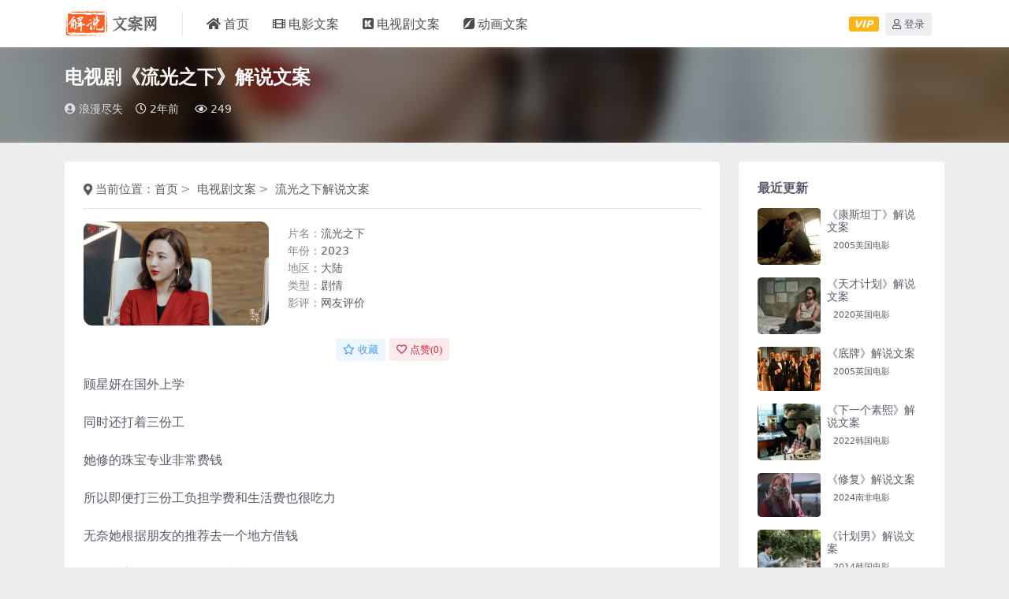

--- FILE ---
content_type: text/html; charset=UTF-8
request_url: https://www.jieshuowenan.com/archives/lgzx23100219.html
body_size: 7871
content:
<!DOCTYPE html><html lang="zh-CN"><head> <meta http-equiv="Content-Type" content="text/html; charset=UTF-8"> <meta name="viewport" content="width=device-width, initial-scale=1, minimum-scale=1, maximum-scale=1"> <link rel="profile" href="https://gmpg.org/xfn/11"> <meta name='robots' content='index, follow, max-image-preview:large, max-snippet:-1, max-video-preview:-1' /> <title>电视剧《流光之下》解说文案 - 解说文案网</title> <link rel="canonical" href="https://www.jieshuowenan.com/archives/lgzx23100219.html" /> <meta property="og:locale" content="zh_CN" /> <meta property="og:type" content="article" /> <meta property="og:title" content="电视剧《流光之下》解说文案" /> <meta property="og:description" content="顾星妍在国外上学，同时还打着三份工，她修的珠宝专业非常费钱，所以即便打三份工负担学费和生活费也很吃力，无奈她根据朋友的推荐去一个地方借钱，但是对方拒绝了她的借钱请求，后来顾星妍只好" /> <meta property="og:url" content="https://www.jieshuowenan.com/archives/lgzx23100219.html" /> <meta property="og:site_name" content="解说文案网" /> <meta property="article:published_time" content="2023-10-02T11:20:06+00:00" /> <meta property="og:image" content="https://img.jieshuowenan.com/jieshuo/2023/09/1695858744-070b3a24091de7d.webp" /><meta name="keywords" content="流光之下解说文案,流光之下文案素材"><meta name="description" content="电视剧《流光之下》解说文案素材：顾星妍在国外上学，同时还打着三份工，她修的珠宝专业非常费钱，所以即便打三份工负担学费和生活费也很吃力，无奈她根据朋友的推荐去一个地方借钱，但是对方拒绝了她的借钱请求，后来顾星妍只好..."><link href="https://www.jieshuowenan.com/wp-content/themes/default/assets/img/favicon.png" rel="icon"><link rel='stylesheet' id='csf-fa5-css' href='https://www.jieshuowenan.com/wp-content/themes/default/assets/css/font-awesome/css/all.min.css' media='all' /><link rel='stylesheet' id='csf-fa5-v4-shims-css' href='https://www.jieshuowenan.com/wp-content/themes/default/assets/css/font-awesome/css/v4-shims.min.css' media='all' /><link rel='stylesheet' id='main-css' href='https://www.jieshuowenan.com/wp-content/themes/default/assets/css/style.css' media='all' /><script src='https://www.jieshuowenan.com/wp-content/themes/default/assets/js/jquery.min.js' id='jquery-js'></script><style type="text/css">.heading{width:2￥;}</style></head><body class="post-template-default single single-post postid-1804 single-format-standard"><header class="site-header"> <div class="container"> <div class="navbar"> <div class="logo-wrapper"> <a rel="nofollow noopener noreferrer" href="https://www.jieshuowenan.com/"><img class="logo regular" src="https://www.jieshuowenan.com/wp-content/themes/default/assets/img/logo.png" alt="解说文案网"></a> </div> <div class="sep"></div> <nav class="main-menu d-none d-lg-block"> <ul id="header-navbar" class="nav-list"><li class="menu-item"><a href="https://www.jieshuowenan.com/"><i class="fas fa-home me-1"></i>首页</a></li><li class="menu-item"><a href="https://www.jieshuowenan.com/wenan/dy"><i class="fas fa-film me-1"></i>电影文案</a></li><li class="menu-item"><a href="https://www.jieshuowenan.com/wenan/dsj"><i class="fab fa-korvue me-1"></i>电视剧文案</a></li><li class="menu-item"><a href="https://www.jieshuowenan.com/wenan/dy?types=donghua"><i class="fab fa-pied-piper-square me-1"></i>动画文案</a></li></ul> </nav> <div class="actions"> <a class="nav_vip me-2" href="https://www.jieshuowenan.com/vip-prices/" rel="nofollow noopener noreferrer">VIP</a><a class="action-btn action-btn btn btn-sm btn-secondary-soft me-3" rel="nofollow noopener noreferrer" href="https://www.jieshuowenan.com/login?redirect_to=https%3A%2F%2Fwww.jieshuowenan.com%2Farchives%2Flgzx23100219.html"><i class="far fa-user me-1"></i>登录</a> <div class="burger d-flex d-lg-none"><i class="fas fa-bars"></i></div> </div> </div> </div></header><div class="header-gap"></div><main><div class="archive-hero"><div class="archive-hero-bg lazy" data-bg="https://img.jieshuowenan.com/jieshuo/2023/09/1695858744-070b3a24091de7d.webp"></div><div class="container"><div class="article-header"><h1 class="post-title mb-lg-3">电视剧《流光之下》解说文案</h1><div class="article-meta m-2"><span class="meta-date me-2"><i class="fas fa-user-circle me-1"></i>浪漫尽失</span><span class="meta-date me-2"><i class="far fa-clock me-1"></i><time class="pub-date" datetime="2023-10-02T19:20:06+08:00">2年前</time></span> <span class="meta-views me-2"><i class="far fa-eye me-1"></i>249</span></div></div></div></div><div class="container mt-2 mt-sm-4"> <div class="row g-2 g-md-3 g-lg-4"> <div class="content-wrapper col-md-12 col-lg-9"> <div class="card"> <nav class="article-crumb d-md-flex" aria-label="breadcrumb"><ol class="breadcrumb mb-0"><i class="fas fa-map-marker-alt me-1"></i>当前位置：<li class="home"><a href="https://www.jieshuowenan.com">首页</a></li><li><a href="https://www.jieshuowenan.com/wenan/dsj">电视剧文案</a></li><li>流光之下解说文案</li></ol></nav> <div class="des"> <img class="rounded-3" src="https://img.jieshuowenan.com/jieshuo/2023/09/1695858744-070b3a24091de7d.webp" alt="流光之下解说文案" /> <div class="info pt-2"> <dl><dt>片名：</dt><dd>流光之下</dd></dl> <dl><dt>年份：</dt><dd>2023</dd></dl> <dl><dt>地区：</dt><dd>大陆</dd></dl> <dl><dt>类型：</dt><dd><a class="me-1" href="https://www.jieshuowenan.com/tag/%e5%89%a7%e6%83%85" rel="tag">剧情</a></dd></dl> <dl><dt>影评：</dt><dd><a rel="noreferrer nofollow" href="https://movie.douban.com/subject/30196855/reviews" target="_blank">网友评价</a></dd></dl> </div> </div> <div class="entry-social text-center pb-3"> <div class="row mt-2 mt-lg-3"> <div class="col"> <a class="btn btn-sm btn-info-soft post-fav-btn" href="javascript:void(0);" data-is="1"><i class="far fa-star me-1"></i>收藏</a> <a class="btn btn-sm btn-danger-soft post-like-btn" href="javascript:void(0);" data-text="已点赞"><i class="far fa-heart me-1"></i>点赞(<span class="count">0</span>)</a> </div> </div></div> <article class="post-content post-1804 post type-post status-publish format-standard hentry category-dsj tag-59 types-juqing tv-dalu area-dalu time-40"> <p>顾星妍在国外上学</p><p>同时还打着三份工</p><p>她修的珠宝专业非常费钱</p><p>所以即便打三份工负担学费和生活费也很吃力</p><p>无奈她根据朋友的推荐去一个地方借钱</p><p>但是对方拒绝了她的借钱请求</p><p>后来顾星妍只好拿着自己设计的首饰去街上摆摊卖</p><p>很巧遇到了一位中国同胞林哲</p><p>两个人成为了摆摊的摊友</p><p>顾星妍还给林哲传授经验</p><p>这个地方人流量大</p><p>也比较方便逃跑</p><p>因为城管还是会管的</p><p>这里是块风水宝地</p><p>顾星妍在网络上看到了母亲唐婉容病死狱中的新闻</p><p>她非常伤心</p><p>她想起了小时候亲眼看着妈妈被抓走</p><p>还有一年时间她就可以重获自由了</p><p>但人就这样离开了</p><p>一年后</p><p>顾星妍回国</p><p>她准备在国内找工作</p><p>结果并不是很顺利</p><p>所以她重新再街边摆摊</p><p>却被小偷盯上</p><p>偷走了一箱子首饰</p><p>幸好半路遇到了林奕</p><p>林奕要去参加东辰珠宝集团的宴会</p><p>作为总经理</p><p>他不能缺席</p><p>但是被堵在了半路</p><p>眼看着就要迟到了</p><p>所以他决定坐地铁</p><p>正好见义勇为了一次</p><p>顾星妍的箱子是抢回来了</p><p>但是他的手机被偷走了</p><p>顾星妍为了表示感谢</p><p>将一箱子首饰送给他</p><p>算是赔了他的手机</p><p>林奕本来不想要</p><p>无奈顾星妍一路追着</p><p>所以他便收下了</p><p>东辰珠宝的董事长李卓然先上台讲话</p><p>但是大家对他似乎有些意见</p><p>东辰珠宝并非是李卓然一人的功劳</p><p>面上不说什么</p><p>私底下都看不惯他那副心安理得的样子</p><p>因为东辰面临被收购的情况</p><p>所以李卓然想要夺走林奕的话语权</p><p>所以安排人窃取林奕手机信息</p><p>林奕联系了林哲</p><p>让他帮自己做一个反黑客的小程序</p><p>林哲可是这方面的高手</p><p>只需要1个小时就能够做出来</p><p>果然这个小程序帮了林奕大忙</p><p>果然晚上的时候</p><p>李卓然安排黑客查理攻击林奕的电脑</p><p>想要获取他电脑里的重要文件</p><p>但是却被反击</p><p>结果查理电脑里的文件也被销毁了</p><p>李卓然倒是没那么慌张</p><p>他知道林奕有戒备心</p><p>但这场仗是歼灭战</p><p>他必须要赢</p><p>林奕之前是东辰集团董事长唐婉容的员工</p><p>当初他亲眼看着唐婉容被抓走</p><p>那时候顾星妍还小</p><p>她被养父母带大</p><p>养父母对她很好</p><p>他们与唐婉容是旧相识</p><p>顾星妍的养母告诉她</p><p>她妈妈被抓的事情不简单</p><p>所以让她出国上学尽快加入加籍</p><p>避免遇到麻烦</p><p>顾星妍收到了东辰珠宝的offer</p><p>她此次回国想要进入东辰珠宝</p><p>也是有目的的</p><p>就是为了查清楚母亲当年的冤情</p><p>顾星妍到公司上班第一天在电梯里遇到了林奕</p><p>她还以为林奕是因为手机的事情追到了自己的公司</p><p>后来遇到了其他的同事</p><p>她才知道眼前这个人是林奕</p><p>当年她在家里见过这个人</p><p>但是林奕却没有认出她就是唐婉容的女儿</p><p>&#8230;&#8230;</p><div class="jieshuo-hide"> <div class="w-100 text-center"> <span class="hide-msg"><i class="fas fa-lock me-1"></i>隐藏内容</span> <p>该内容需要权限查看</p> <ul class="pricing-options p-2"><li>普通 2金币</li><li>VIP 免费</li></ul> </div> <div class="text-center p-2"><button class="btn btn-dark-soft js-pay-action me-2" data-id="1804" data-type="1" data-info=""><i class="fas fa-shopping-cart"></i> 购买本内容</button><a class="btn btn-danger-soft" href="https://www.jieshuowenan.com/vip-prices"><i class="far fa-gem"></i> VIP免费查看</a></div></div> </article> </div> <div class="related-posts"> <h2 class="related-posts-title"><i class="fas fa-signature me-1"></i>猜你喜欢</h2> <div class="row g-2 g-md-3 row-cols-2 row-cols-md-3 row-cols-lg-4"> <div class="col"> <article class="post-item item-grid"> <div class="tips-badge position-absolute top-0 start-0 z-1 m-1"> <div class="badge bg-warning bg-opacity-50">VIP</div> </div> <div class="tips-score position-absolute top-0 end-0 z-1 m-1"><div class="badge bg-dark bg-opacity-50">7.4 分</div></div> <div class="entry-media ratio ratio-16x9"> <a class="media-img lazy bg-cover bg-center" href="https://www.jieshuowenan.com/archives/jldhz24011309.html" title="电影《捡来的孩子》解说文案" data-bg="https://img.jieshuowenan.com/jieshuo/2024/01/1705072214-0e9a87c4cbf009d.webp"></a> </div> <div class="entry-wrapper"> <h2 class="entry-title"> <a href="https://www.jieshuowenan.com/archives/jldhz24011309.html" title="电影《捡来的孩子》解说文案">电影《捡来的孩子》解说文案</a> </h2> <div class="entry-desc">这是一个囚犯在服刑长达21年后，刑满释放的真实状态，重获自由的他并没有表现得多么...</div> <div class="entry-meta"> <span class="meta-date"><i class="far fa-clock me-1"></i><time class="pub-date" datetime="2024-01-13T09:32:22+08:00">2年前</time></span> <span class="meta-views"><i class="far fa-eye me-1"></i>191</span> </div> </div> </article> </div> <div class="col"> <article class="post-item item-grid"> <div class="tips-badge position-absolute top-0 start-0 z-1 m-1"> <div class="badge bg-warning bg-opacity-50">VIP</div> </div> <div class="tips-score position-absolute top-0 end-0 z-1 m-1"><div class="badge bg-dark bg-opacity-50">7.6 分</div></div> <div class="entry-media ratio ratio-16x9"> <a class="media-img lazy bg-cover bg-center" href="https://www.jieshuowenan.com/archives/hpyl24012314.html" title="电影《好朋友们》解说文案" data-bg="https://img.jieshuowenan.com/jieshuo/2024/01/1705933576-57e1d80c2aedfbf.webp"></a> </div> <div class="entry-wrapper"> <h2 class="entry-title"> <a href="https://www.jieshuowenan.com/archives/hpyl24012314.html" title="电影《好朋友们》解说文案">电影《好朋友们》解说文案</a> </h2> <div class="entry-desc">1995年，大雪纷飞的隆冬里的一天，三名关系要好的高中男生，大仓，仲贤和小光，相...</div> <div class="entry-meta"> <span class="meta-date"><i class="far fa-clock me-1"></i><time class="pub-date" datetime="2024-01-23T14:37:16+08:00">2年前</time></span> <span class="meta-views"><i class="far fa-eye me-1"></i>216</span> </div> </div> </article> </div> <div class="col"> <article class="post-item item-grid"> <div class="tips-badge position-absolute top-0 start-0 z-1 m-1"> <div class="badge bg-warning bg-opacity-50">VIP</div> </div> <div class="tips-score position-absolute top-0 end-0 z-1 m-1"><div class="badge bg-dark bg-opacity-50">7.5 分</div></div> <div class="entry-media ratio ratio-16x9"> <a class="media-img lazy bg-cover bg-center" href="https://www.jieshuowenan.com/archives/lbrj24080416.html" title="电影《拉贝日记》解说文案" data-bg="https://img.jieshuowenan.com/jieshuo/2024/07/1722661632-9cc512a456e3487.webp"></a> </div> <div class="entry-wrapper"> <h2 class="entry-title"> <a href="https://www.jieshuowenan.com/archives/lbrj24080416.html" title="电影《拉贝日记》解说文案">电影《拉贝日记》解说文案</a> </h2> <div class="entry-desc">12月13日这一天，是每一个国人都不能忘记的日子，因为这一天，是历史中永远不会翻...</div> <div class="entry-meta"> <span class="meta-date"><i class="far fa-clock me-1"></i><time class="pub-date" datetime="2024-08-04T16:32:54+08:00">1年前</time></span> <span class="meta-views"><i class="far fa-eye me-1"></i>209</span> </div> </div> </article> </div> <div class="col"> <article class="post-item item-grid"> <div class="tips-badge position-absolute top-0 start-0 z-1 m-1"> <div class="badge bg-warning bg-opacity-50">VIP</div> </div> <div class="tips-score position-absolute top-0 end-0 z-1 m-1"><div class="badge bg-dark bg-opacity-50">7.7 分</div></div> <div class="entry-media ratio ratio-16x9"> <a class="media-img lazy bg-cover bg-center" href="https://www.jieshuowenan.com/archives/zhybdt23122315.html" title="电影《最后一班地铁》解说文案" data-bg="https://img.jieshuowenan.com/jieshuo/2023/12/1703258999-591a778cb8bbb61.webp"></a> </div> <div class="entry-wrapper"> <h2 class="entry-title"> <a href="https://www.jieshuowenan.com/archives/zhybdt23122315.html" title="电影《最后一班地铁》解说文案">电影《最后一班地铁》解说文案</a> </h2> <div class="entry-desc">玛丽翁看着丈夫柔情满怀的眼神，还是连连回绝了丈夫的请求，她太累了，她要回到旅店去...</div> <div class="entry-meta"> <span class="meta-date"><i class="far fa-clock me-1"></i><time class="pub-date" datetime="2023-12-23T15:06:41+08:00">2年前</time></span> <span class="meta-views"><i class="far fa-eye me-1"></i>287</span> </div> </div> </article> </div> </div></div> </div> <div class="sidebar-wrapper col-md-12 col-lg-3" data-sticky> <div class="sidebar"> <div id="ri_sidebar_posts_widget-2" class="widget sidebar-posts-list"><h5 class="widget-title">最近更新</h5><div class="row g-3 row-cols-1"> <div class="col"> <article class="post-item item-list"> <div class="entry-media ratio ratio-3x2 col-auto"> <a class="media-img lazy" href="https://www.jieshuowenan.com/archives/kstd25110909.html" title="电影《康斯坦丁》解说文案" data-bg="https://img.jieshuowenan.com/jieshuo/2025/11/1762432702-36e7669ff30cb39.webp"></a> </div> <div class="entry-wrapper"> <div class="entry-body"> <h2 class="entry-title"> <a href="https://www.jieshuowenan.com/archives/kstd25110909.html" title="《康斯坦丁》解说文案">《康斯坦丁》解说文案</a> </h2> <p class="fs-7 ms-2 mt-2">2005美国电影</p> </div> </div> </article> </div> <div class="col"> <article class="post-item item-list"> <div class="entry-media ratio ratio-3x2 col-auto"> <a class="media-img lazy" href="https://www.jieshuowenan.com/archives/tbjh25110909.html" title="电影《天才计划》解说文案" data-bg="https://img.jieshuowenan.com/jieshuo/2024/06/1717751286-137cfa6697169d4.webp"></a> </div> <div class="entry-wrapper"> <div class="entry-body"> <h2 class="entry-title"> <a href="https://www.jieshuowenan.com/archives/tbjh25110909.html" title="《天才计划》解说文案">《天才计划》解说文案</a> </h2> <p class="fs-7 ms-2 mt-2">2020英国电影</p> </div> </div> </article> </div> <div class="col"> <article class="post-item item-list"> <div class="entry-media ratio ratio-3x2 col-auto"> <a class="media-img lazy" href="https://www.jieshuowenan.com/archives/dp25110813.html" title="电影《底牌》解说文案" data-bg="https://img.jieshuowenan.com/jieshuo/2025/11/1762432599-79ba298a989804a.webp"></a> </div> <div class="entry-wrapper"> <div class="entry-body"> <h2 class="entry-title"> <a href="https://www.jieshuowenan.com/archives/dp25110813.html" title="《底牌》解说文案">《底牌》解说文案</a> </h2> <p class="fs-7 ms-2 mt-2">2005英国电影</p> </div> </div> </article> </div> <div class="col"> <article class="post-item item-list"> <div class="entry-media ratio ratio-3x2 col-auto"> <a class="media-img lazy" href="https://www.jieshuowenan.com/archives/xygsx25110813.html" title="电影《下一个素熙》解说文案" data-bg="https://img.jieshuowenan.com/jieshuo/2025/11/1762432731-41e19fb03c75084.webp"></a> </div> <div class="entry-wrapper"> <div class="entry-body"> <h2 class="entry-title"> <a href="https://www.jieshuowenan.com/archives/xygsx25110813.html" title="《下一个素熙》解说文案">《下一个素熙》解说文案</a> </h2> <p class="fs-7 ms-2 mt-2">2022韩国电影</p> </div> </div> </article> </div> <div class="col"> <article class="post-item item-list"> <div class="entry-media ratio ratio-3x2 col-auto"> <a class="media-img lazy" href="https://www.jieshuowenan.com/archives/xf25110815.html" title="电影《修复》解说文案" data-bg="https://img.jieshuowenan.com/jieshuo/2025/11/1762432626-968dfc85a847b8a.webp"></a> </div> <div class="entry-wrapper"> <div class="entry-body"> <h2 class="entry-title"> <a href="https://www.jieshuowenan.com/archives/xf25110815.html" title="《修复》解说文案">《修复》解说文案</a> </h2> <p class="fs-7 ms-2 mt-2">2024南非电影</p> </div> </div> </article> </div> <div class="col"> <article class="post-item item-list"> <div class="entry-media ratio ratio-3x2 col-auto"> <a class="media-img lazy" href="https://www.jieshuowenan.com/archives/jhn25110718.html" title="电影《计划男》解说文案" data-bg="https://img.jieshuowenan.com/jieshuo/2025/11/1762432520-6d8a479be52645e.webp"></a> </div> <div class="entry-wrapper"> <div class="entry-body"> <h2 class="entry-title"> <a href="https://www.jieshuowenan.com/archives/jhn25110718.html" title="《计划男》解说文案">《计划男》解说文案</a> </h2> <p class="fs-7 ms-2 mt-2">2014韩国电影</p> </div> </div> </article> </div> <div class="col"> <article class="post-item item-list"> <div class="entry-media ratio ratio-3x2 col-auto"> <a class="media-img lazy" href="https://www.jieshuowenan.com/archives/jjl25110709.html" title="电影《寂静岭》解说文案" data-bg="https://img.jieshuowenan.com/jieshuo/2025/11/1762432561-130473dd417573e.webp"></a> </div> <div class="entry-wrapper"> <div class="entry-body"> <h2 class="entry-title"> <a href="https://www.jieshuowenan.com/archives/jjl25110709.html" title="《寂静岭》解说文案">《寂静岭》解说文案</a> </h2> <p class="fs-7 ms-2 mt-2">2006加拿大电影</p> </div> </div> </article> </div> <div class="col"> <article class="post-item item-list"> <div class="entry-media ratio ratio-3x2 col-auto"> <a class="media-img lazy" href="https://www.jieshuowenan.com/archives/frrzy25110717.html" title="电影《反欺辱之夜》解说文案" data-bg="https://img.jieshuowenan.com/jieshuo/2025/11/1762432423-a0d4ffba7de175b.webp"></a> </div> <div class="entry-wrapper"> <div class="entry-body"> <h2 class="entry-title"> <a href="https://www.jieshuowenan.com/archives/frrzy25110717.html" title="《反欺辱之夜》解说文案">《反欺辱之夜》解说文案</a> </h2> <p class="fs-7 ms-2 mt-2">1990美国电影</p> </div> </div> </article> </div> <div class="col"> <article class="post-item item-list"> <div class="entry-media ratio ratio-3x2 col-auto"> <a class="media-img lazy" href="https://www.jieshuowenan.com/archives/hd2ggdrz25092011.html" title="电影《海盗2：鬼怪的旗帜》解说文案" data-bg="https://img.jieshuowenan.com/jieshuo/2025/09/1758178258-4ff80cddd8467ae.webp"></a> </div> <div class="entry-wrapper"> <div class="entry-body"> <h2 class="entry-title"> <a href="https://www.jieshuowenan.com/archives/hd2ggdrz25092011.html" title="《海盗2：鬼怪的旗帜》解说文案">《海盗2：鬼怪的旗帜》解说文案</a> </h2> <p class="fs-7 ms-2 mt-2">2022韩国电影</p> </div> </div> </article> </div> <div class="col"> <article class="post-item item-list"> <div class="entry-media ratio ratio-3x2 col-auto"> <a class="media-img lazy" href="https://www.jieshuowenan.com/archives/dn25092011.html" title="电影《毒娘》解说文案" data-bg="https://img.jieshuowenan.com/jieshuo/2025/09/1758178300-361bd9dcacbf1da.webp"></a> </div> <div class="entry-wrapper"> <div class="entry-body"> <h2 class="entry-title"> <a href="https://www.jieshuowenan.com/archives/dn25092011.html" title="《毒娘》解说文案">《毒娘》解说文案</a> </h2> <p class="fs-7 ms-2 mt-2">2024日本电影</p> </div> </div> </article> </div> </div></div><div id="ri_sidebar_ranking_widget-2" class="widget sidebar-ranking-list"><h5 class="widget-title">排行榜</h5><div class="row g-3 row-cols-1"> <div class="col"> <article class="ranking-item"> <span class="ranking-num badge bg-primary bg-opacity-50">1</span> <h3 class="ranking-title"> <a href="https://www.jieshuowenan.com/archives/rxjrdybjewxp23111618.html" title="电影《热血街区电影版：极恶王续篇》解说文案">《热血街区电影版：极恶王续篇》解说文案</a> </h3> </article> </div> <div class="col"> <article class="ranking-item"> <span class="ranking-num badge bg-success bg-opacity-50">2</span> <h3 class="ranking-title"> <a href="https://www.jieshuowenan.com/archives/wbsys24070815.html" title="电影《我不是药神》解说文案">《我不是药神》解说文案</a> </h3> </article> </div> <div class="col"> <article class="ranking-item"> <span class="ranking-num badge bg-warning bg-opacity-50">3</span> <h3 class="ranking-title"> <a href="https://www.jieshuowenan.com/archives/ljh23111308.html" title="电影《满江红》解说文案">《满江红》解说文案</a> </h3> </article> </div> <div class="col"> <article class="ranking-item"> <span class="ranking-num badge bg-info bg-opacity-50">4</span> <h3 class="ranking-title"> <a href="https://www.jieshuowenan.com/archives/gej24012310.html" title="电影《感恩节》解说文案">《感恩节》解说文案</a> </h3> </article> </div> <div class="col"> <article class="ranking-item"> <span class="ranking-num badge bg-secondary bg-opacity-50">5</span> <h3 class="ranking-title"> <a href="https://www.jieshuowenan.com/archives/dgrgt24082717.html" title="电影《打更人怪谈》解说文案">《打更人怪谈》解说文案</a> </h3> </article> </div> <div class="col"> <article class="ranking-item"> <span class="ranking-num badge bg-secondary bg-opacity-50">6</span> <h3 class="ranking-title"> <a href="https://www.jieshuowenan.com/archives/glbgddxs24052818.html" title="电影《格林伯格的地下室》解说文案">《格林伯格的地下室》解说文案</a> </h3> </article> </div> <div class="col"> <article class="ranking-item"> <span class="ranking-num badge bg-secondary bg-opacity-50">7</span> <h3 class="ranking-title"> <a href="https://www.jieshuowenan.com/archives/cw24120412.html" title="电影《刺猬》解说文案">《刺猬》解说文案</a> </h3> </article> </div> <div class="col"> <article class="ranking-item"> <span class="ranking-num badge bg-secondary bg-opacity-50">8</span> <h3 class="ranking-title"> <a href="https://www.jieshuowenan.com/archives/pm24051510.html" title="电影《破墓》解说文案">《破墓》解说文案</a> </h3> </article> </div> <div class="col"> <article class="ranking-item"> <span class="ranking-num badge bg-secondary bg-opacity-50">9</span> <h3 class="ranking-title"> <a href="https://www.jieshuowenan.com/archives/sy24010416.html" title="电影《深渊》解说文案">《深渊》解说文案</a> </h3> </article> </div> <div class="col"> <article class="ranking-item"> <span class="ranking-num badge bg-secondary bg-opacity-50">10</span> <h3 class="ranking-title"> <a href="https://www.jieshuowenan.com/archives/grsd24022115.html" title="电视剧《光荣时代》解说文案">《光荣时代》解说文案</a> </h3> </article> </div> <div class="col"> <article class="ranking-item"> <span class="ranking-num badge bg-secondary bg-opacity-50">11</span> <h3 class="ranking-title"> <a href="https://www.jieshuowenan.com/archives/yyxs23091414.html" title="电影《阴阳先生》解说文案">《阴阳先生》解说文案</a> </h3> </article> </div> <div class="col"> <article class="ranking-item"> <span class="ranking-num badge bg-secondary bg-opacity-50">12</span> <h3 class="ranking-title"> <a href="https://www.jieshuowenan.com/archives/hsgsgt23112613.html" title="电影《河神·诡水怪谈》解说文案">《河神·诡水怪谈》解说文案</a> </h3> </article> </div> <div class="col"> <article class="ranking-item"> <span class="ranking-num badge bg-secondary bg-opacity-50">13</span> <h3 class="ranking-title"> <a href="https://www.jieshuowenan.com/archives/knsb23101216.html" title="电影《狂怒沙暴》解说文案">《狂怒沙暴》解说文案</a> </h3> </article> </div> <div class="col"> <article class="ranking-item"> <span class="ranking-num badge bg-secondary bg-opacity-50">14</span> <h3 class="ranking-title"> <a href="https://www.jieshuowenan.com/archives/yyzs23121313.html" title="电影《牙医之死》解说文案">《牙医之死》解说文案</a> </h3> </article> </div> <div class="col"> <article class="ranking-item"> <span class="ranking-num badge bg-secondary bg-opacity-50">15</span> <h3 class="ranking-title"> <a href="https://www.jieshuowenan.com/archives/tg23122212.html" title="电视剧《脱轨》解说文案">《脱轨》解说文案</a> </h3> </article> </div> </div></div> </div> </div> </div></div></main><footer class="site-footer bg-black py-md-4 mt-md-4"> <div class="container"> <div class="row d-lg-flex mb-3 foot-me"> <div class="col-md-3 foot-logo"> <div class="logo-wrapper"><a rel="noreferrer nofollow" href="https://www.jieshuowenan.com/"><img class="logo regular" src="https://www.jieshuowenan.com/wp-content/themes/default/assets/img/logo.png" alt="解说文案网"></a></div> <p class="small mb-0">解说文案网提供电影解说文案、电视剧解说稿资源素材，助力自媒体创作者快速打造解说作品，找文案就上解说文案网。</p> </div> <div class="col-md-7 mt-md-5 foot-copyright"> <div class="text-center small"> <p class="statement">内容部分来源于网络，如侵权请联系删除，原创内容未经许可不得转载</p> <p>Copyright © 2023 <a href="https://www.jieshuowenan.com">解说文案网</a> 版权所有 <a rel="noreferrer nofollow" href="https://beian.miit.gov.cn" target="_blank">粤ICP备2023095732号-2</a> <a href="https://www.jieshuowenan.com/sitemap_index.xml">网站地图</a></p> </div> </div> <div class="col-md-2 text-end foot-contant"> <h4 class="kf-title pe-2">联系我们</h4> <img class="kf" src="https://www.jieshuowenan.com/wp-content/themes/default/assets/img/qr_kf.png"> </div> </div> </div></footer><div class="back-top"><i class="fas fa-caret-up"></i></div><div class="dimmer"></div><div class="off-canvas"> <div class="canvas-close"><i class="fas fa-times"></i></div> <div class="logo-wrapper"> <a href="https://www.jieshuowenan.com/"><img class="logo regular" src="https://www.jieshuowenan.com/wp-content/themes/default/assets/img/logo.png" alt="解说文案网"></a> </div> <div class="mobile-menu d-block d-lg-none"></div></div><script src='https://www.jieshuowenan.com/wp-content/themes/default/assets/js/highlight.min.js' id='highlight-js'></script><script src='https://www.jieshuowenan.com/wp-content/themes/default/assets/js/vendor.min.js' id='vendor-js'></script><script id='main-js-extra'>var zb = {"home_url":"https:\/\/www.jieshuowenan.com","ajax_url":"https:\/\/www.jieshuowenan.com\/wp-admin\/admin-ajax.php","singular_id":"1804","current_user_id":"0","ajax_nonce":"e46e2d1dea"};</script><script src='https://www.jieshuowenan.com/wp-content/themes/default/assets/js/main.min.js' id='main-js'></script><script id='wpb_missed_scheduled_posts_publisher-js-after'> (function( request ){ if ( ! window.fetch ) { return; } request.args.body = new URLSearchParams( request.args.body ); fetch( request.url, request.args ); }( {"url":"https:\/\/www.jieshuowenan.com\/wp-admin\/admin-ajax.php?action=wpb_missed_scheduled_posts_publisher","args":{"method":"POST","body":"wpb_missed_scheduled_posts_publisher_nonce=1948c88416"}} )); </script><script>var _hmt=_hmt||[];(function(){var hm=document.createElement("script");hm.src="https://hm.baidu.com/hm.js?b0a79a0b77c3a53b8c9083b95585ddf5";var s=document.getElementsByTagName("script")[0];s.parentNode.insertBefore(hm,s)})();</script></body></html>